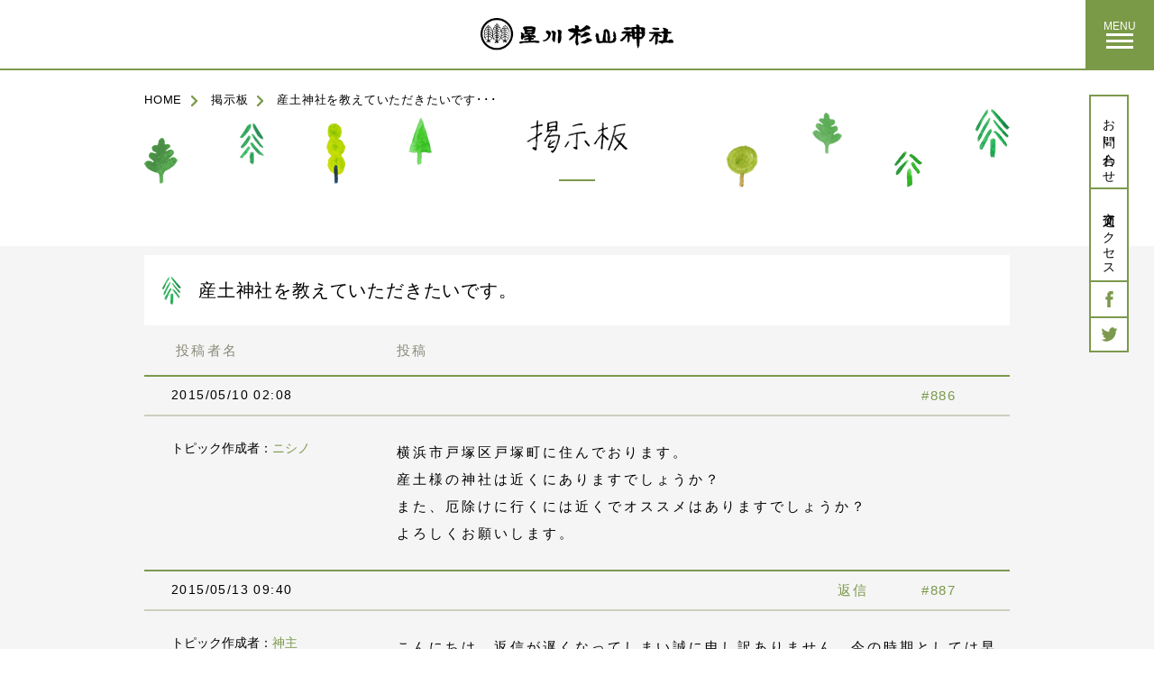

--- FILE ---
content_type: text/html; charset=UTF-8
request_url: https://www.sugiyamajinja.or.jp/bbs/topic/%E7%94%A3%E5%9C%9F%E7%A5%9E%E7%A4%BE%E3%82%92%E6%95%99%E3%81%88%E3%81%A6%E3%81%84%E3%81%9F%E3%81%A0%E3%81%8D%E3%81%9F%E3%81%84%E3%81%A7%E3%81%99%E3%80%82?bbp_reply_to=887&_wpnonce=c58af217f1
body_size: 20227
content:
<!DOCTYPE html>
<html lang="ja">
  <head prefix="og: http://ogp.me/ns# fb: http://ogp.me/ns/fb# article: http://ogp.me/ns/article#">
  <meta charset="utf-8">
  <title>掲示板 | 星川杉山神社</title>
    <meta http-equiv="X-UA-Compatible" content="IE=edge, chrome=1">
    <meta name="description" content="【 掲示板 】横浜市保土ケ谷区の丘の上に鎮座する、星川杉山神社の公式サイトです。">
    <meta name="keywords" content="星川杉山神社,星川,杉山神社,横浜,保土ヶ谷,祈願,祈祷,お祓い,地鎮祭,平岡好直">
    <meta property="og:title" content="掲示板 | 星川杉山神社">
    <meta property="og:description" content="【 掲示板 】横浜市保土ケ谷区の丘の上に鎮座する、星川杉山神社の公式サイトです。">
    <meta property="og:url" content="https://www.sugiyamajinja.or.jp/bbs/topic/%E7%94%A3%E5%9C%9F%E7%A5%9E%E7%A4%BE%E3%82%92%E6%95%99%E3%81%88%E3%81%A6%E3%81%84%E3%81%9F%E3%81%A0%E3%81%8D%E3%81%9F%E3%81%84%E3%81%A7%E3%81%99%E3%80%82?bbp_reply_to=887&_wpnonce=c58af217f1">
    <meta property="og:image" content="https://www.sugiyamajinja.or.jp/img/meta/og_image.jpg">
        <meta property="og:type" content="article">
        <meta name="twitter:card" content="summary_large_image">
    <meta name="twitter:site" content="@sugiyamajinja">
    <meta name="twitter:title" content="掲示板 | 星川杉山神社">
    <meta name="twitter:description" content="【 掲示板 】横浜市保土ケ谷区の丘の上に鎮座する、星川杉山神社の公式サイトです。">
    <meta name="twitter:image" content="https://www.sugiyamajinja.or.jp/img/meta/og_image.jpg">
    <meta name="viewport" content="width=device-width,initial-scale=1.0, minimum-scale=1.0, maximum-scale=1.0, user-scalable=yes">
    <meta name="mobile-web-app-capable" content="yes">
    <link rel="apple-touch-icon" href="/img/meta/apple-touch-icon-57x57.png">
    <link rel="apple-touch-icon" href="/img/meta/apple-touch-icon-72x72.png">
    <link rel="apple-touch-icon" href="/img/meta/apple-touch-icon-76x76.png">
    <link rel="apple-touch-icon" href="/img/meta/apple-touch-icon-114x114.png">
    <link rel="apple-touch-icon" href="/img/meta/apple-touch-icon-120x120.png">
    <link rel="apple-touch-icon" href="/img/meta/apple-touch-icon-144x144.png">
    <link rel="apple-touch-icon" href="/img/meta/apple-touch-icon-152x152.png">
    <link rel="apple-touch-icon" href="/img/meta/apple-touch-icon-180x180.png">
    <link rel="apple-touch-icon" href="/img/meta/apple-touch-icon.png">
    <link rel="shortcut icon" href="/favicon.ico">
        <link rel="stylesheet" href="/css/base.css?v=19121801">
    <link rel="stylesheet" href="/css/bbs.css?v=19121801">
<script type="text/javascript">
(function(i,s,o,g,r,a,m){i['GoogleAnalyticsObject']=r;i[r]=i[r]||function(){
(i[r].q=i[r].q||[]).push(arguments)},i[r].l=1*new Date();a=s.createElement(o),
m=s.getElementsByTagName(o)[0];a.async=1;a.src=g;m.parentNode.insertBefore(a,m)
})(window,document,'script','https://www.google-analytics.com/analytics.js','ga');

ga('create', 'UA-84875847-1', 'auto');
ga('send', 'pageview');
</script>
</head>

<body id="bbs-page" class="is-addContent">
    <div id="blind" class="blind is-in">
      <div class="blind__obj blind__obj-1"></div>
      <div class="blind__obj blind__obj-2"></div>
      <div class="blind__obj blind__obj-3"></div>
    </div>
    <!--
    ==============================================
    HEADER
    ==============================================
    -->
    <header class="header">
      <h1 class="header__logo"><a href="/"><img src="/img/common/cmn_logo_sp.png" width="214" height="36" alt="星川杉山神社"></a></h1>
      <div class="header__menuBtn c-hover">
        <p class="header__menuBtn__txt">MENU</p>
        <div class="header__menuBtn__bar header__menuBtn__bar-line1"></div>
        <div class="header__menuBtn__bar header__menuBtn__bar-line2"></div>
        <div class="header__menuBtn__bar header__menuBtn__bar-line3"></div>
      </div>
      <div class="header__backBtn"><a href="/" class="header__backBtn__txt">HOME<span>に戻る</span></a></div>
      <div class="header__inner">
        <nav class="header__gnav">
          <ul class="header__gnav__lists header__gnav__lists-left">
            <li class="header__gnav__lists__item"><a href="/about/">神社について</a></li>
            <li class="header__gnav__lists__item"><a href="/access/">交通アクセス</a></li>
            <li class="header__gnav__lists__item"><a href="/prayer/">ご祈祷について</a></li>
            <li class="header__gnav__lists__item"><a href="/news/">坂の上便り</a></li>
            <li class="header__gnav__lists__item"><a href="/events/">年中行事</a></li>
            <li class="header__gnav__lists__item"><a href="/ujigamisama/">氏神様にお参りしよう</a></li>
            <li class="header__gnav__lists__item"><a href="/omairi/">お参り</a></li>
            <!-- <li class="header__gnav__lists__item"><a href="/bbs/forum/top/">掲示板</a></li> -->
            <li class="header__gnav__lists__item"><a href="/marry/">結婚式</a></li>
            <li class="header__gnav__lists__item"><a href="/activities/">ほしあかり</a></li>
            <li class="header__gnav__lists__item"><a href="/architecture/">建築のおまつり</a></li>
            <li class="header__gnav__lists__item"><a href="/faq/">よくあるご質問</a></li>
            <li class="header__gnav__lists__item"><a href="/funeral/">お葬式</a></li>
            <li class="header__gnav__lists__item"><a href="/contact/">お問い合わせ</a></li>
          </ul>
        </nav>
        <div class="header__sns">
          <p class="header__sns__heading">FOLLOW US</p>
          <div class="header__sns__lists">
            <div class="header__sns__list header__sns__list-fb"><a target="_blank" href="https://www.facebook.com/hosikawasugiyamajinja/"><img src="/img/common/cmn_header_icon_sns_fb_sp.png" width="44" height="44" alt="Facebook"></a></div>
            <div class="header__sns__list header__sns__list-tw"><a target="_blank" href="https://twitter.com/sugiyamajinja/"><img src="/img/common/cmn_header_icon_sns_tw_sp.png" width="44" height="44" alt="Twitter"></a></div>
          </div>
        </div>
      </div>
    </header>
    <div class="main">
      <div class="pageContent">
        <!-- パンくず-->
        <ul class="bread">
          <li class="bread__item"><a href="/">HOME</a></li>
          <li class="bread__item"><a href="/bbs/forum/top/">掲示板</a></li>
          <li class="bread__item"><span>産土神社を教えていただきたいです･･･</span></li>
        </ul>
        <div class="pageHead">
          <!-- ページタイトル-->
          <!--h2.pageHead__title 掲示板-->
          <h2 class="pageHead__title"><img src="/img/bbs/main_title.png" width="112" height="37" alt="掲示板" class="is-pcOnly"><img src="/img/bbs/main_title_sp.png" alt="掲示板" class="is-spOnly"></h2>
        </div>
      </div>

    <div class="bbsContent">


		<div id="bbp-container">
			<div id="bbp-content" role="main">

	
  

<form id="new-post" name="new-post" method="post" action="https://www.sugiyamajinja.or.jp/bbs/topic/%e7%94%a3%e5%9c%9f%e7%a5%9e%e7%a4%be%e3%82%92%e6%95%99%e3%81%88%e3%81%a6%e3%81%84%e3%81%9f%e3%81%a0%e3%81%8d%e3%81%9f%e3%81%84%e3%81%a7%e3%81%99%e3%80%82">
    

  <div class="bbsBlock bbsDetail">

    <div class="bbsHeading">
      <p class="bbsHeading__txt">産土神社を教えていただきたいです。</p>
    </div>
	
		
			
 
		<div class="bbsBlock__inner">
			<div class="bbsBlock__head">
				<p class="bbsBlock__head__author">投稿者名</p>
				<p class="bbsBlock__head__content">投稿</p>
			</div>

			
				<li>

	<div class="bbsDetail__reply">

	  <div class="bbsDetail__meta">
	
	    <p class="bbsDetail__meta__time">2015/05/10 02:08</p>
	
	    
	    <span class="bbsDetail__meta__num">#886</span>
	
	    
		
	  </div>

	  <div class="bbsDetail__reply__topic">

	    <div class="bbsDetail__reply__topic__heading">

			
	      <p class="bbsDetail__reply__topic__heading__author">トピック作成者：<span class="bbsDetail__reply__topic__heading__author__link">ニシノ</span></p>

						
	    </div>

	    <div class="bbsDetail__reply__topic__content">

			
			<p>横浜市戸塚区戸塚町に住んでおります。<br />
 産土様の神社は近くにありますでしょうか？</p>
<p>また、厄除けに行くには近くでオススメはありますでしょうか？</p>
<p>よろしくお願いします。</p>

			
	    </div>

	  </div>
	</div>
</li>
<li>

	<div class="bbsDetail__reply">

	  <div class="bbsDetail__meta">
	
	    <p class="bbsDetail__meta__time">2015/05/13 09:40</p>
	
	    
	    <span class="bbsDetail__meta__num">#887</span>
	
	    
		<a href="/bbs/topic/%E7%94%A3%E5%9C%9F%E7%A5%9E%E7%A4%BE%E3%82%92%E6%95%99%E3%81%88%E3%81%A6%E3%81%84%E3%81%9F%E3%81%A0%E3%81%8D%E3%81%9F%E3%81%84%E3%81%A7%E3%81%99%E3%80%82?bbp_reply_to=887&#038;_wpnonce=bd3b0e4082#new-post" class="bbp-reply-to-link bbsDetail__meta__reply" onclick="return addReply.moveForm('post-887','887','new-reply-886','886');">返信</a>
	  </div>

	  <div class="bbsDetail__reply__topic">

	    <div class="bbsDetail__reply__topic__heading">

			
	      <p class="bbsDetail__reply__topic__heading__author">トピック作成者：<span class="bbsDetail__reply__topic__heading__author__link">神主</span></p>

						
	    </div>

	    <div class="bbsDetail__reply__topic__content">

			
			<p>こんにちは。返信が遅くなってしまい誠に申し訳ありません。今の時期としては早い台風でしたが、特に大きな被害はなかったでしょうか。<br />
 お尋ねにありました戸塚区戸塚町の神社について調べてみました。</p>
<p>①羽黒神社（戸塚区戸塚町４１４３に鎮座）<br />
 ②冨塚八幡宮（戸塚区戸塚町３８２８に鎮座）<br />
 ③舞岡八幡宮（戸塚区舞岡町９４６に鎮座。管理元は南区南太田に鎮座の杉山神社）<br />
 ④浅間神社（戸塚区戸塚町３２７５に鎮座。管理元は戸塚区汲沢町に鎮座の五霊神社）</p>
<p>上記４社のいずれかが、お住まいの地域の氏神さまに該当するようです。神奈川県神社庁のＨＰが設けられており、そちらを参照戴ければ連絡先などもわかります。</p>
<p>また「厄祓いに霊験あらたかな神社」とういうお尋ねですが、各神社で創建の由緒やご祭神のご神徳などから、特定のご祈祷で人々の崇敬を集めることがあります。</p>
<p>①羽黒神社には、日本武尊もお祭りされており苦難を乗り越えるご神徳、②③の八幡宮は、古来「八幡神」として、武人などを中心に武徳勇敢の神さまとして、全国各地で崇敬を集めておられます。「運気を開く」といった願いでのご参拝であれば、このような神さまの「ご神威」を踏まえることも宜しいかもしれません。<br />
 ＨＰを開設されている神社もあるようですので、まずはお調べのうえ、直接神社へお尋ね戴ければと思います。</p>
<p>日々の生活が、実り多きものでありますようお祈り申し上げます。</p>

			
	    </div>

	  </div>
	</div>
</li>

			
		</div>


			
		  </div>
  <div class="bbsForm">
    <div class="bbsForm__inner">
	  <div class="bbsForm__topic">
		<p class="bbsForm__topic__txt">
				返信先: 神主 #887				</p>
	  </div>
	  <figure class="bbsForm__title"><img src="/img/bbs/content_heading_info.png" width="298" height="49" alt="あなたの情報"></figure>
	  									
				<div class="bbsForm__block">

															
					<p class="bbsForm__block__item bbsForm__block__item-author">
						<label class="bbsForm__label" for="bbp_anonymous_author">お名前 (必須)</label><span class="bbsForm__error bbsForm__error-author"></span><br />
						<input class="bbsForm__input" type="text" id="bbp_anonymous_author"  value="" tabindex="101" size="40" name="bbp_anonymous_name" />
					</p>


										
					
					<div class="bbsForm__block__item bbsForm__block__item-topicContent"><span class="bbsForm__error bbsForm__error-content"></span>
			<textarea id="bbp_reply_content" class="bbsForm__topicContent__input" name="bbp_reply_content" cols="60" rows="12" tabindex="102"></textarea>

		</div>
					

<div class="si_captcha_large"><img id="si_image_bbpress_topic" src="https://www.sugiyamajinja.or.jp/manage/wp-content/plugins/si-captcha-for-wordpress/captcha/securimage_show.php?si_form_id=bbpress_topic&amp;prefix=V8BqX9JIubP2aedZ" width="175" height="60" alt="CAPTCHA" title="CAPTCHA" />
    <input id="si_code_bbpress_topic" name="si_code_bbpress_topic" type="hidden"  value="V8BqX9JIubP2aedZ" />
    <div id="si_refresh_bbpress_topic">
<a href="#" rel="nofollow" title="Refresh" onclick="si_captcha_refresh('si_image_bbpress_topic','bbpress_topic','/manage/wp-content/plugins/si-captcha-for-wordpress/captcha','https://www.sugiyamajinja.or.jp/manage/wp-content/plugins/si-captcha-for-wordpress/captcha/securimage_show.php?si_form_id=bbpress_topic&amp;prefix='); return false;">
      <img class="si_captcha_refresh" src="https://www.sugiyamajinja.or.jp/manage/wp-content/plugins/si-captcha-for-wordpress/captcha/images/refresh.png" width="22" height="20" alt="Refresh" onclick="this.blur();" /></a>
	</div>
	</div>

<p>
 <label>キャプチャコード<br />
<input id="si_captcha_code" name="si_captcha_code" class="input" type="text" value="" /></label>
</p>



		            <a href="" class="bbsConfirmBtn"><span class="bbsConfirmBtn__txt">確　認</span></a>


				</div>

				
		<input type="hidden" name="bbp_topic_id"    id="bbp_topic_id"    value="886" />
		<input type="hidden" name="bbp_reply_to"    id="bbp_reply_to"    value="887" />
		<input type="hidden" name="action"          id="bbp_post_action" value="bbp-new-reply" />

		
		<input type="hidden" id="_wpnonce" name="_wpnonce" value="c672cc918f" /><input type="hidden" name="_wp_http_referer" value="/bbs/topic/%E7%94%A3%E5%9C%9F%E7%A5%9E%E7%A4%BE%E3%82%92%E6%95%99%E3%81%88%E3%81%A6%E3%81%84%E3%81%9F%E3%81%A0%E3%81%8D%E3%81%9F%E3%81%84%E3%81%A7%E3%81%99%E3%80%82?bbp_reply_to=887&amp;_wpnonce=c58af217f1" />
			

	  
	</div>
  </div>


        <div class="bbsConfirm">
          <div class="bbsConfirm__bg"></div>
          <div class="bbsConfirm__logo">
            <figure class="bbsConfirm__logo__img"><img src="/img/common/cmn_logo_sp.png" width="214" height="36" alt="星川杉山神社"></figure>
          </div>
          <div class="bbsConfirm__close">
            <div class="bbsConfirm__close__bar"></div>
            <div class="bbsConfirm__close__bar"></div>
          </div>
          <div class="bbsConfirm__inner">
            <figure class="bbsConfirm__title"><img src="/img/bbs/content_heading_confirm.png" width="298" height="49" alt="確認画面"></figure>
            <p class="bbsConfirm__head">以下の内容で間違いがなければ。「送信する」ボタンを押してください。</p>
            <div class="bbsConfirm__block">
              <div class="bbsConfirm__block__item">
                <p class="bbsConfirm__block__item__title">お名前</p>
                <p class="bbsConfirm__block__item__input bbsConfirm__block__item__input-name"></p>
              </div>
              <p class="bbsConfirm__block__text bbsConfirm__block__text-content"></p>
            </div>
      
      
      
            <div class="bbsSubmit">
              <span class="bbsSendBtn"><button type="submit" tabindex="103" id="bbp_reply_submit" name="bbp_reply_submit" class="button submit bbsSendBtn__txt">送信する</button></span>
              <a href="" class="bbsBackBtn"><span class="bbsBackBtn__txt">前画面に戻る</span></a>
            </div>

      
      
          </div>
        </div>


        <div class="bbsComplete">
          <div class="bbsComplete__logo">
            <figure class="bbsComplete__logo__img"><img src="/img/common/cmn_logo_sp.png" width="214" height="36" alt="星川杉山神社"></figure>
          </div>
          <div class="bbsComplete__close">
            <div class="bbsComplete__close__bar"></div>
            <div class="bbsComplete__close__bar"></div>
          </div>
          <div class="bbsComplete__inner">
            <figure class="bbsComplete__title"><img src="/img/bbs/content_heading_send.png" width="298" height="49" alt="送信完了"></figure>
            <p class="bbsComplete__head">送信が完了しました。<br>ご投稿いただきありがとうございました。</p>
            <figure class="bbsComplete__img"><img src="/img/bbs/content_img_sugimaro.png" width="422" height="248" alt=""></figure>
          </div>
        </div>


</form>



			</div><!-- #bbp-content -->
		</div><!-- #bbp-container -->

	


      </div>
    </div>

    <!--
    ==============================================
    SIDE FIXED CONTENT
    ==============================================
    -->
    <!---->
    <div class="sideContent ">
      <div class="sideContent__item sideContent__item-contact"><a href="/contact/" class="sideContent__item__txt"><span class="sideContent__item__txt__in">お問い合わせ</span></a></div>
      <div class="sideContent__item sideContent__item-access"><a href="/access/" class="sideContent__item__txt"><span class="sideContent__item__txt__in">交通アクセス</span></a></div>
      <div class="sideContent__item sideContent__item-fb"><a target="_blank" href="https://www.facebook.com/pages/星川杉山神社/532706580172461" class="sideContent__item__icon"><img src="/img/common/cmn_icon_sns_fb.png" width="9" height="18" alt="Facebook"></a></div>
      <div class="sideContent__item sideContent__item-tw"><a target="_blank" href="https://twitter.com/sugiyamajinja" class="sideContent__item__icon"><img src="/img/common/cmn_icon_sns_tw.png" width="19" height="16" alt="Twitter"></a></div>
    </div>
    <!--
    ==============================================
    PAGETOP
    ==============================================
    -->
    <!---->
    <div class="pageTop"><a href="#" class="pageTop__link no-fade">
        <figure class="pageTop__char"><img src="/img/common/cmn_pagetop_char_img.png" width="44" height="76" alt="スギマロ"></figure>
        <figure class="pageTop__arrow"><img src="/img/common/cmn_pagetop_arrow.png" width="40" height="24" alt=""></figure>
        <figure class="pageTop__txt"><img src="/img/common/cmn_pagetop_txt.png" width="34" height="31" alt="PAGETOP"></figure></a></div>
    <!--
    ==============================================
    FOOTER
    ==============================================
    -->
    <!---->
     <footer class="footer">
      <div class="footer__inner">
        <div class="footer__main">
          <figure class="footer__main__logo"><img src="/img/common/cmn_footer_logo_sp.png" width="201" height="34" alt="星川杉山神社"></figure>
          <p class="footer__main__txt footer__main__txt-name">宮司 平岡好晃</p>
          <p class="footer__main__txt footer__main__txt-address">〒240-0006 横浜市保土ケ谷区星川1-19-1</p>
          <p class="footer__main__txt footer__main__txt-tel">TEL <a href="tel:0453322655">045-332-2655</a> / FAX 045-333-6846</p>
        </div>
      </div>
      <div class="footer__sub__wrap">
        <div class="footer__sub">
          <p class="footer__sub__copy">Copyright &copy; Hoshikawasugiyama Jinja All rights reserved.</p>
          <p class="footer__sub__caution">本サイトで掲載されている写真・文章等の無断転載はご遠慮ください。</p>
        </div>
      </div>
    </footer>
    <script type='text/javascript' src='https://www.sugiyamajinja.or.jp/manage/wp-content/plugins/si-captcha-for-wordpress/captcha/si_captcha.js?ver=1.0' id='si_captcha-js'></script>
    <script src="/js/libs.min.js"></script>
    <script src="/js/functions.min.js"></script>
    <script src="/js/common.min.js"></script>
  <script src="/js/bbs.min.js"></script>

  </body>
</html>


--- FILE ---
content_type: application/javascript
request_url: https://www.sugiyamajinja.or.jp/js/common.min.js
body_size: 8629
content:
function autoScroll(e,i,o,n,t){$("html,body");(t&&t,"#"!=e)&&($(e).offset().top,$("#"===e||""===e?"html":e).velocity("stop").velocity("scroll",{duration:o,delay:i,easing:n,offset:t}))}!function(n,a,e){var o=n(a),d=n(".pageTop"),r=!1,s=!1,t=n(".main__visual__img");t.length&&(s=!0);var l,c=s&&t[0].style;c.position="relative",l=l||{DEBUG:!1,Page:null,BREAK_POINT_TAB:900,BREAK_POINT_SP:767,Window:{$window:null,$document:null,width:0,height:0},LAYOUT_MODE:"pc",PREV_LAYOUT_MODE:"",user_agent:null,is_mobile:!1,is_android:!1,is_ie:!1,is_ie6:!1,is_ie7:!1,is_ie8:!1,is_ie9:!1,is_ie10:!1,is_ie11:!1,is_chrome:!1,is_safari:!1,is_opera:!1,is_firefox:!1,is_edge:!1,loaded_img_len:0,img_len:0,img_src_ary:[],is_intro_play:!0,is_intro_skip:!1,$body:null,$header_menu:null,header_menu_y:0,timeout_timer:null,timeout_limit:1e3,setupOnce:function(){l.trace("func","setupOnce"),l.URL_QUERY=l.getURLQuery(),"c"==l.URL_QUERY.c&&n.removeCookie("first"),l.$body=n("body"),l.$header_menu=n(".header__global"),l.$header_menu.length&&(l.header_menu_y=l.$header_menu.offset().top-10),l.Window.$window=n(a),l.Window.$document=n(document),l.Window.width=l.Window.$window.width(),l.Window.height=l.Window.$window.height(),l.URL_QUERY=l.getURLQuery(),l.user_agent=l.setUserAgent(),l.Window.width<=l.BREAK_POINT_SP?l.LAYOUT_MODE="sp":l.user_agent.Mobile?l.LAYOUT_MODE="sp":l.LAYOUT_MODE="pc",l.PREV_LAYOUT_MODE=l.LAYOUT_MODE,l.ResizeEvent.init(),l.setHoverEvent(),0==n("#home-page").length&&n(".header").addClass("is-motion"),n("#blind .blind__loader").velocity("stop").velocity({opacity:1},{delay:600,duration:400}),l.initPreLoader()},MenuEvent:{init:function(){l.trace("MenuEvent.init()"),n(".header__btn__open").on("click",this.showMenu),n(".header__btn__close").on("click",this.closeMenu)},showMenu:function(){n(".header__spToggle").addClass("is-open"),l.$body.addClass("is-menu-open")},closeMenu:function(){n(".header__spToggle").removeClass("is-open"),l.$body.removeClass("is-menu-open")}},setHoverEvent:function(){l.user_agent.iOS?n("a,.c-hover").bind({touchstart:function(){n(this).addClass("hover")},touchend:function(){n(this).removeClass("hover")}}):n("a,.c-hover").bind({mouseover:function(){n(this).addClass("hover")},mouseout:function(){n(this).removeClass("hover")}})},initPreLoader:function(){l.trace("Common -> initPreLoader()"),this.img_len=n("img").length,l.timeout_timer=setTimeout(function(){l.hidePreLoader()},l.timeout_limit),0<this.img_len?this.setPreLoader():this.hidePreLoader()},setPreLoader:function(){var i=this;l.trace("PRELOADER","initLoad");for(var e=0;e<this.img_len;e++){var o=n("img:eq("+e+")").attr("src");i.img_src_ary.push(o)}n(document).smartpreload({images:i.img_src_ary,oneachimageload:function(e){i.loaded_img_len++,l.onLoadUpdate()},onloadall:function(){l.trace("PRELOADER :: All item is loaded."),l.hidePreLoader()}})},onLoadUpdate:function(){var e=this;l.trace("PRELOADER :: "+e.loaded_img_len+"/"+e.img_src_ary.length+" Loaded"),e.loaded_img_len==e.img_src_ary.length&&l.trace("PRELOADER :: All item is loaded.")},showPreLoader:function(){l.trace("Common -> showPreloader"),l.initPreLoader()},hidePreLoader:function(){l.trace("Common -> hidePreLoader"),this.init()},reload_count:0,reload_count_max:2,init:function(){if(l.trace("Common -> init()"),clearTimeout(l.timeout_timer),l.timeout_timer=null,!l.Page&&this.reload_count<this.reload_count_max&&(this.reload_count++,setTimeout(l.init,500)),l.trace(l.Page),l.Page&&setTimeout(function(){l.Page.setupOnce()},30),l.Window.$window.trigger("scroll"),l.is_intro_play&&0<n("#home-page").length&&"0"!=n.cookie("first"))return!1;!function(){l.trace("pageFadeIn()"),O.find(".loader").velocity("stop").velocity({opacity:0},{duration:200}),O.velocity({opacity:0},{delay:h?300:0,duration:h?900:0,easing:"easeOutQuart",complete:function(){O.removeClass("is-in"),O.find(".loader").remove()}});var e=a.location.hash;e&&""!=e&&autoScroll(e,0,0,"easeInOutSine","sp"==l.LAYOUT_MODE?-60:-108)}()},ResizeEvent:{init:function(){l.Window.$window.on("resize",l.ResizeEvent.onResize).trigger("resize")},onResize:function(e){l.trace("Common -> ResizeEvent -> onResize()"),l.Window.width=l.Window.$window.width(),l.Window.height=l.Window.$window.height(),l.Window.width<=l.BREAK_POINT_SP?l.LAYOUT_MODE="sp":l.user_agent.Mobile?l.LAYOUT_MODE="sp":l.LAYOUT_MODE="pc",l.PREV_LAYOUT_MODE==l.LAYOUT_MODE?l.LAYOUT_MODE:a.location.reload()}},getURLQuery:function(){var e=location.href.split("?");if(e.length<2)return!1;params=e[1].split("&");var o=[];for(i=0;i<params.length;i++)neet=params[i].split("="),o.push(neet[0]),o[neet[0]]=neet[1];return o},setUserAgent:function(){l.trace("Common -> setUserAgent()");var e,i,o=a.navigator.userAgent.toLowerCase(),n=a.navigator.appVersion.toLowerCase(),t="unknown";return-1!=o.indexOf("msie")?(l.is_ie=!0,-1!=n.indexOf("msie 6.")?(t="ie6",l.is_ie6=!0):-1!=n.indexOf("msie 7.")?(t="ie7",l.is_ie7=!0):-1!=n.indexOf("msie 8.")?(t="ie8",l.is_ie8=!0):-1!=n.indexOf("msie 9.")?(t="ie9",l.is_ie9=!0):-1!=n.indexOf("msie 10.")?(t="ie10",l.is_ie10=!0):t="ie"):-1!=o.indexOf("trident/7")?(t="ie11",l.is_ie=!0,l.is_ie11=!0):-1!=o.indexOf("chrome")?(t="chrome",l.is_chrome=!0):-1!=o.indexOf("safari")?(t="safari",l.is_safari=!0):-1!=o.indexOf("opera")?(t="opera",l.is_opera=!0):-1!=o.indexOf("firefox")&&(t="firefox",l.is_firefox=!0),-1!=o.indexOf("edge")&&(t="edge",l.is_edge=!0),l.$body.addClass(t),l.is_ie&&l.$body.addClass("ie"),-1!=o.indexOf("mobile")&&(l.$body.addClass("mobile"),l.is_mobile=!0),-1!=o.indexOf("android")&&(l.$body.addClass("android"),l.is_android=!0),i=-1<(e=o).indexOf("trident/7")||-1<e.indexOf("msie")&&-1==e.indexOf("opera"),{Tablet:-1!=e.indexOf("windows")&&-1!=e.indexOf("touch")||-1!=e.indexOf("ipad")||-1!=e.indexOf("android")&&-1==e.indexOf("mobile")||-1!=e.indexOf("firefox")&&-1!=e.indexOf("tablet")||-1!=e.indexOf("kindle")||-1!=e.indexOf("silk")||-1!=e.indexOf("playbook"),Mobile:-1!=e.indexOf("windows")&&-1!=e.indexOf("phone")||-1!=e.indexOf("iphone")||-1!=e.indexOf("ipod")||-1!=e.indexOf("android")&&-1!=e.indexOf("mobile")||-1!=e.indexOf("firefox")&&-1!=e.indexOf("mobile")||-1!=e.indexOf("blackberry"),Android:-1!=e.indexOf("android"),iOS:-1!=e.indexOf("iphone")||-1!=e.indexOf("ipod")||-1!=e.indexOf("ipad"),IE:i,IE_VERSION:i?parseInt(e.match(/((msie|MSIE)\s|rv:)([\d\.]+)/)[3]):-1,Chrome:-1<e.indexOf("chrome")&&-1==e.indexOf("edge"),Firefox:-1<e.indexOf("firefox"),Safari:-1<e.indexOf("safari")&&-1==e.indexOf("chrome"),Opera:-1<e.indexOf("opera"),Edge:-1<e.indexOf("edge")}},trace:function(e){l.DEBUG&&console.log("[trace]"+e)}},a.onpageshow=function(e){if(l.trace("戻るボタンによる再読込: 判定"),e.persisted)return l.trace("戻るボタンによる再読込: リロード"),void a.location.reload()},l.setupOnce(),a.Common=l;var _=!1,f=(r=!1,n(".footer"));Math.max.apply(null,[document.body.clientHeight,document.body.scrollHeight,document.documentElement.scrollHeight,document.documentElement.clientHeight]);function m(){l.trace("loadingAnimStart()"),TweenMax.fromTo(O.find(".blind__obj-1"),.3,{y:20,opacity:0},{y:0,opacity:1,delay:0}),TweenMax.fromTo(O.find(".blind__obj-2"),.3,{y:20,opacity:0},{y:0,opacity:1,delay:.2}),TweenMax.fromTo(O.find(".blind__obj-3"),.3,{y:20,opacity:0},{y:0,opacity:1,delay:.4,onComplete:u})}function u(){l.trace("loadingAnimEnd()"),TweenMax.to(O.find(".blind__obj-1"),.3,{y:0,opacity:0,delay:1.6}),TweenMax.to(O.find(".blind__obj-2"),.3,{y:0,opacity:0,delay:1.6}),TweenMax.to(O.find(".blind__obj-3"),.3,{y:0,opacity:0,delay:1.6,onComplete:m})}o.on("scroll",function(e){var i=l.Window.height,o=document.body.scrollTop||document.documentElement.scrollTop,n=o+i,t=String(o);if(s&&!l.is_android&&(c.transform="translateY("+String(.4*t)+"px)"),o<=100){if(!r)return;r=!1,d.removeClass("is-scroll"),d.removeClass("is-active")}else 100<o&&(is_pageTop=!0,Math.max.apply(null,[document.body.clientHeight,document.body.scrollHeight,document.documentElement.scrollHeight,document.documentElement.clientHeight]),r?n>f.offset().top?(d.removeClass("is-scroll"),d.removeClass("is-active")):(d.addClass("is-scroll"),d.addClass("is-active")):(r=!0,d.addClass("is-active"),d.addClass("is-scroll")));if(o<=l.header_menu_y){if(!_)return;_=!1,l.$body.removeClass("is-scroll")}else{if(_)return;_=!0,l.$body.addClass("is-scroll")}}),n("a[href!='#']").on("click",function(e){var i=n(this);n(this).hasClass("no-fade")?e.preventDefault():"_blank"!=i.attr("target")&&""!=i.attr("href")&&-1==i.attr("href").indexOf("tel:")&&(e.preventDefault(),O.show(),O.addClass("is-out"),m(),O.velocity("stop").velocity({opacity:1},{duration:l.is_safari?680:80,easing:"easeOutCirc",complete:function(){a.location=i.attr("href"),target="_self"}}))});var h=!0,O=n("#blind")}(jQuery,window);